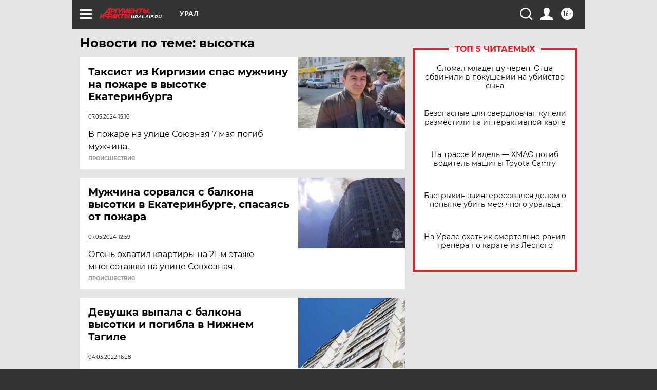

--- FILE ---
content_type: text/html
request_url: https://tns-counter.ru/nc01a**R%3Eundefined*aif_ru/ru/UTF-8/tmsec=aif_ru/312764231***
body_size: -72
content:
396D7101696C318AX1768698250:396D7101696C318AX1768698250